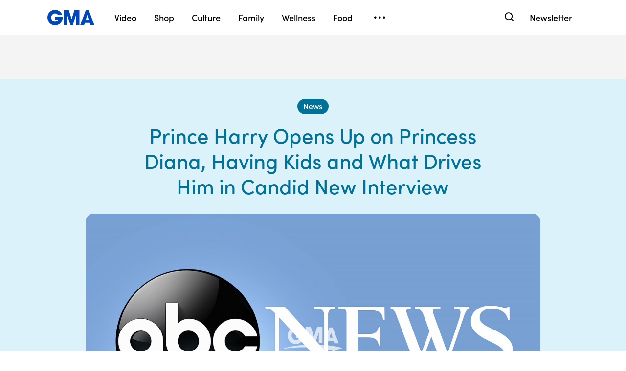

--- FILE ---
content_type: text/html; charset=utf-8
request_url: https://www.google.com/recaptcha/api2/aframe
body_size: 185
content:
<!DOCTYPE HTML><html><head><meta http-equiv="content-type" content="text/html; charset=UTF-8"></head><body><script nonce="HZAWa2zZ7Y2MBK0v9t7ZZg">/** Anti-fraud and anti-abuse applications only. See google.com/recaptcha */ try{var clients={'sodar':'https://pagead2.googlesyndication.com/pagead/sodar?'};window.addEventListener("message",function(a){try{if(a.source===window.parent){var b=JSON.parse(a.data);var c=clients[b['id']];if(c){var d=document.createElement('img');d.src=c+b['params']+'&rc='+(localStorage.getItem("rc::a")?sessionStorage.getItem("rc::b"):"");window.document.body.appendChild(d);sessionStorage.setItem("rc::e",parseInt(sessionStorage.getItem("rc::e")||0)+1);localStorage.setItem("rc::h",'1768883554630');}}}catch(b){}});window.parent.postMessage("_grecaptcha_ready", "*");}catch(b){}</script></body></html>

--- FILE ---
content_type: text/json;charset=UTF-8
request_url: https://abcnews.go.com/video/itemfeed?id=37732735&aspectRatio=true
body_size: 1497
content:
{
	"@attributes" : {
		"version" : "2.0"
	},
	"channel" : {
		"category" : "",
		"pubDate" : "",
		"language" : "en",
		"ttl" : "10",
		"item" : {
			"shareEnabled" : true,
			"media-group" : {
				"media-content" : [
					{
						"temporalType" : "vod",
						"media-category" : {
							"@attributes" : {
								"schema" : "http:\/\/mrss.akamai.com\/user_agent_hint",
								"label" : "HDS_ALL"
							}
						},
						"@attributes" : {
							"isLive" : "false",
							"url" : "https:\/\/service-pkgabcnews.akamaized.net\/opp\/hls\/abcnews\/2016\/03\/160318_gma_prince_0811_,500,800,1200,1800,2500,3200,4500,.mp4.csmil\/manifest.f4m",
							"type" : "video\/f4m",
							"medium" : "video",
							"duration" : 389,
							"isDefault" : "true"
						}
					},
					{
						"temporalType" : "vod",
						"media-category" : {
							"@attributes" : {
								"schema" : "http:\/\/mrss.akamai.com\/user_agent_hint",
								"label" : "HLS_ALL"
							}
						},
						"@attributes" : {
							"isLive" : "false",
							"url" : "https:\/\/service-pkgabcnews.akamaized.net\/opp\/hls\/abcnews\/2016\/03\/160318_gma_prince_0811_,500,800,1200,1800,2500,3200,4500,.mp4.csmil\/playlist.m3u8",
							"type" : "application\/x-mpegURL",
							"medium" : "video",
							"duration" : 389
						}
					},
					{
						"temporalType" : "vod",
						"media-category" : {
							"@attributes" : {
								"schema" : "http:\/\/mrss.akamai.com\/user_agent_hint",
								"label" : "PDL_MED"
							}
						},
						"@attributes" : {
							"isLive" : "false",
							"url" : "https:\/\/ondemand.abcnews.com\/playback\/abcnews\/2016\/03\/160318_gma_prince_0811_700.mp4",
							"type" : "video\/mp4",
							"medium" : "video",
							"duration" : 389
						}
					},
					{
						"temporalType" : "vod",
						"media-category" : {
							"@attributes" : {
								"schema" : "http:\/\/mrss.akamai.com\/user_agent_hint",
								"label" : "PDL_LOW"
							}
						},
						"@attributes" : {
							"isLive" : "false",
							"url" : "https:\/\/ondemand.abcnews.com\/playback\/abcnews\/2016\/03\/160318_gma_prince_0811_700.mp4",
							"type" : "video\/mp4",
							"medium" : "video",
							"duration" : 389
						}
					}
				],
				"media-title" : "Prince Harry Opens Up in Candid New Interview",
				"media-description" : "The fifth-in-line to the British throne opens up on Princess Diana, having kids, and what drives him in an exclusive interview with Robin Roberts.",
				"media-genre" : "show",
				"media-asset-title" : "160318_gma_prince_0811_video",
				"media-subTitle" : {
					"@attributes" : {
						"type" : "application\/ttml+xml",
						"lang" : "en",
						"href" : "https:\/\/abcnews.go.com\/xmldata\/caption?id=37732735"
					}
				},
				"media-thumbnail" : {
					"@attributes" : {
						"url" : "https:\/\/s.abcnews.com\/images\/GMA\/160318_gma_prince4_16x9_992.jpg",
						"width" : "640",
						"height" : "360"
					}
				},
				"media-thumbnails" : [
					{
						"@attributes" : {
							"url" : "https:\/\/s.abcnews.com\/images\/GMA\/160318_gma_prince4_16x9_992.jpg",
							"width" : "640",
							"height" : "360"
						}
					},
					{
						"@attributes" : {
							"url" : "https:\/\/s.abcnews.com\/images\/GMA\/160318_gma_prince4_4x3_992.jpg",
							"width" : "360",
							"height" : "640"
						}
					},
					{
						"@attributes" : {
							"url" : "https:\/\/s.abcnews.com\/images\/GMA\/160318_gma_prince4_4x3_608.jpg",
							"width" : "360",
							"height" : "360"
						}
					}
				],
				"media-embed" : {
					"@attributes" : {
						"url" : "https:\/\/abcnews.go.com\/video\/embed",
						"width" : "640",
						"height" : "360"
					},
					"media-param" : {
						"@attributes" : {
							"name" : "type"
						},
						"#text" : "text\/javascript"
					}
				}
			},
			"temporalType" : "vod",
			"thumb" : "https:\/\/s.abcnews.com\/images\/GMA\/160318_gma_prince4_16x9_992.jpg",
			"link" : "https:\/\/abcnews.go.com\/GMA\/video\/prince-harry-opens-candid-interview-37732735",
			"description" : "",
			"aspectRatio" : "16x9",
			"title" : "Prince Harry Opens Up in Candid New Interview",
			"omniture" : {
				"channel" : "abcn:gma",
				"event1" : "event1",
				"prop4" : "video",
				"prop3" : "37732735|160318_gma_prince_0811_video|sec_gma~sec_entertainment|Prince Harry Opens Up in Candid New Interview",
				"eVar2" : "37732735|160318_gma_prince_0811_video|sec_gma~sec_entertainment|Prince Harry Opens Up in Candid New Interview",
				"prop25" : "37732735",
				"eVar12" : "37732735",
				"prop18" : "player|videoindex",
				"eVar15" : "player|videoindex",
				"prop16" : "videoadtree|X-DoNotUse-Archived\/Entertainment\/Celebs",
				"prop31" : "abcn:gma",
				"prop32" : "abcn:entertainment",
				"prop33" : "",
				"prop34" : "",
				"eVar32" : "show",
				"eVar40" : "Prince Harry Opens Up in Candid New Interview",
				"prop40" : "Prince Harry Opens Up in Candid New Interview",
				"eVar42" : "03-18-2016",
				"prop42" : "03-18-2016",
				"eVar43" : "1:56",
				"prop43" : "1:56",
				"eVar45" : "Prince Harry, Invictus Games",
				"eVar46" : "https:\/\/abcnews.go.com\/GMA\/video\/prince-harry-opens-candid-interview-37732735",
				"eVar47" : "",
				"prop47" : "",
				"eVar49" : "04-25-2016",
				"prop49" : "04-25-2016",
				"event12" : "event12",
				"eVar20" : "videoadtree|X-DoNotUse-Archived\/Entertainment\/Celebs",
				"prop54" : "MidForm",
				"eVar54" : "MidForm",
				"prop56" : "389",
				"eVar56" : "389"
			},
			"transcript" : "",
			"videoContentType" : "mf",
			"freewheel" : {
				"videoAssetId" : "news-37732735"
			},
			"comscore" : {
				"show" : "GMA"
			},
			"nielsenDate" : "20160318 08:25:05",
			"timestamp" : "Fri, 18 Mar 2016 08:25:05 -0400",
			"kalturaId" : null,
			"canonicalUrl" : "https:\/\/abcnews.go.com\/GMA\/video\/prince-harry-opens-candid-interview-37732735",
			"outbrainSrcUrl" : "http:\/\/abcnews.go.com\/GMA\/video",
			"pubDate" : "Mar 18, 2016, 8:25 AM",
			"adTags" : "Entertainment,Celebs",
			"isLiveVideo" : false,
			"guid" : "37732735",
			"shareUrl" : "http:\/\/abcn.ws\/1UlWTAb",
			"category" : "gma",
			"unicorn" : null,
			"mediatype" : "default"
		}
	}
}

--- FILE ---
content_type: application/javascript
request_url: https://cdn.abcotvs.net/gma/1435910ba9e2-release-12-04-2025.1/client/gma/9240-5b7725b9.js
body_size: 20870
content:
(self.webpackChunkgma=self.webpackChunkgma||[]).push([[9240],{10634:function(e,t,r){"use strict";r.r(t),r.d(t,{__esModule:function(){return o},styles:function(){return s}});var n=r(52376),o=!0,s=r.n(n)()({Caption:{nMM:"nMMea",Qsc:"bNYiy",UmA:"Mjgpa",SQm:"dGwha",cCs:"DDmxa",TfG:"jgKNG",nxF:"RGHCC",jkD:"aBIU",VLk:"eEzcu",fxt:"lZur"},Credit:{ODe:"YNujN",jkD:"JGtjI",xPv:"aZFDu",ZAQ:"rkKLh"},CreditDark:{ODe:"hnvvw"},CreditSource:{ODe:"qinlA",jkD:"IpWvx",xPv:"oqZz",ZAQ:"tylGM",VLk:"lyWxS",ROf:"nWcVF",xer:"UhTug",ewt:"PPcLh",xTE:"YxlyB"},CreditSourceDark:{ODe:"RgKDZ"},Separator:{ODe:"hwBxp",jkD:"BSePc",xPv:"mDqOy",ZAQ:"pRFoZ",niK:"UoVV",OTL:"gFgY",PHC:"dSKvB",ZkX:"spGOb"},SeparatorDark:{ODe:"azEMI"},Source:{jkD:"daRJQ",xPv:"cOnLK",ZAQ:"CufRp",ODe:"IQNJF"},SourceDark:{ODe:"vxslE"},TextTruncate:{},Title:{ODe:"mNSUE",jkD:"OQXzL",OqY:"npjDN",xPv:"FWSOf",QWb:"mIlhR",ZAQ:"jWzcU",ROf:"msTA-d",ewt:"rpTQS"},TitleDark:{ODe:"oJfrd"},Truncate:{xTE:"OOSI"},truncateButtonClassName:{KDD:"gYkWv",HVv:"jIRH",yIV:"mLASH",fHB:"YusgD",ODe:"fKEHm",xPv:"FSaCd",OqY:"VTMUD",ewt:"kzvcA",iJu:"GNzRB",cCs:"KgrzM",nMM:"nMMea",Qsc:"bNYiy",SQm:"qEZfD",UmA:"hukhf",nmV:"GZviH",SOm:"aMUVL",bOD:"VwboG",lkp:"YKYa-d",MGz:"LpXnG",zrR:"eFRhh",sXs:"fzuTW",Vzc:"hUXYk",qmx:"TsdbM",fce:"TkDoS",ZAQ:"NJHde",XVl:"eWOet",fJC:"BZZZx"},truncateButtonDarkClassName:{cCs:"KgrzM",nMM:"nMMea",Qsc:"bNYiy",SQm:"qEZfD",UmA:"hukhf",nmV:"GZviH",SOm:"aMUVL",ODe:"veLiH",bOD:"VwboG",lkp:"Elvxa",MGz:"fdKFz",zrR:"DWzym",sXs:"UIwYD",Vzc:"hUXYk",qmx:"VUSMK",fce:"hCyVz"},truncateTextWrapper:{jkD:"HXPPJ",xPv:"barbu",ewt:"yKsXL",xTE:"IzgMt",ODe:"VcHIt",VLk:"uhSzI",JEw:"YGNMU",ZAQ:"cRAsZ",HMf:"xqMcl",xer:"QtRul"},truncateTextWrapperDark:{ODe:"ZdfAc",kxF:"UxiNi",rgB:"MpzEI",kpE:"zhOHw",fJd:"zPgBo",myv:"JFyrd",FIn:"CsBJX",rFv:"bdNbz",Zuw:"KLOqc"},captionScrollMask:{dSb:"iZEhw",zim:"RIQvY",OTL:"oOOVE",oju:"ALsmF",vUl:"QBBHe",WbZ:"MJwJZ",ENt:"wuMBH",Ick:"fdPKd",HYp:"yDnWl",IoU:"sLYVt",rCl:"iuCdf",nDP:"eKwrf",ntf:"KWliI",yRc:"MxhbO",keX:"LEPjW",sQK:"gmbe",DAO:"WyejY",ZER:"bxHJY",cOY:"gVwdE",aXK:"OnZGX",KZl:"txiFo",PKV:"UePg"},captionScrollMask__Top:{zim:"RIQvY",dXC:"dCAgM"},captionScrollMask__Top_Bottom:{zim:"RIQvY",dXC:"zhHyG"},captionScrollMask__Bottom:{zim:"RIQvY",dXC:"KblmA"},captionScrollMask__Collapsed:{XiX:"SQwF"},captionScrollMask__Expanded:{},captionScrollMask__HasScroll:{}})},3409:function(e,t,r){"use strict";r.r(t),r.d(t,{__esModule:function(){return o},styles:function(){return s}});var n=r(52376),o=!0,s=r.n(n)()({Carousel:{fxt:"SUZA-d"},CarouselInner:{KDD:"cbITz",yIV:"iTZkW",dTv:"zGoMv",PFG:"qgMXg",xer:"DUhSA"},CarouselOuter:{Syd:"lbJqa"},CarouselOuterScroll:{ijN:"FAUzm"},CarouselSlideActive:{},CarouselSlideInView:{},CarouselSlideMirror:{},CarouselWrapper:{},CarouselWrapperCanScrollLeft:{},CarouselWrapperCanScrollRight:{},CarouselArrowLeft:{esc:"CYgtB"},CarouselArrowRight:{QWb:"YiiNa"},CarouselArrowLeftOutset:{npO:"GfDPU",esc:"kGyAC"},CarouselArrowRightOutset:{npO:"LjoPU",QWb:"HkWF"},CarouselArrowLeftInset:{esc:"kGyAC",npO:"AVdTb"},CarouselArrowRightInset:{QWb:"HkWF",npO:"OtYGu"},CarouselArrowLeftSplit:{esc:"kGyAC",npO:"eGnNB"},CarouselArrowRightSplit:{QWb:"HkWF",npO:"fGTtQ"},CarouselArrowLeftBottomCenter:{fxt:"dQwvz",npO:"WmlOk",igP:"jkCvk",WTN:"xnfEe",Rfh:"aQHxO"},CarouselArrowRightBottomCenter:{fxt:"dQwvz",npO:"WmlOk",igP:"NPgfO",Rfh:"aQHxO"},CarouselBottomControls:{KDD:"Kiog",lDB:"gBNlY",ngw:"nDYBu",yIV:"mLASH",HVv:"jIRH"},CarouselBottomControlsOutset:{VLk:"fuGHd"},CarouselBottomControlsInset:{VLk:"ynATb"},dark:{},flex:{KDD:"qspDq"},justifyCenter:{HVv:"YQop"},overflowHidden:{DBl:"ZTYCi"},relative:{fxt:"hSpKe"},controlButton:{fxt:"NqeUA",ppu:"XzpYp",fHB:"MxFFP",jYE:"TbeYD",jkG:"kYoVU",MiP:"RdetE"},liveRegion:{fxt:"NqeUA",DBl:"GpQCA",qVv:"mwbmA",eec:"hxxnp",VLk:"nSlfC",QWb:"bWaJF",JEw:"iqpUm",esc:"mwqbS"},CarouselPaginationDots:{HVv:"rJIzo"},CarouselPaginationDotsWrapped:{VLk:"lqtkC",fxt:"dQwvz",ppu:"YOODG",igP:"GLdeT"},CarouselPaginationDotsOutset:{VLk:"fuGHd"},CarouselPaginationDotsInset:{jkG:"iLTd",VLk:"wqJFh",fxt:"NqeUA",jYE:"UzzHi"}})},58031:function(e,t,r){"use strict";r.r(t),r.d(t,{__esModule:function(){return o},styles:function(){return s}});var n=r(52376),o=!0,s=r.n(n)()({CarouselArrow:{tFa:"drbgY",nxE:"KDmWl",xTE:"QYlxU",fxt:"kvznn",ppu:"fDIOQ",ODe:"jxfvF",Syd:"MGNQZ",eec:"YCEeP",qVv:"NhtIF",awx:"yIwvw",mhE:"qCCHi",QGP:"VOxcT",GLP:"vMxaw",ZZY:"Pbsnh",noy:"DImuH",aCj:"KuhyT",xer:"JkKLI",SAA:"jppZB",Ozj:"TupJA",MdL:"eIHIL",HkO:"oOMyl",qmx:"TpNiB",VhI:"XVULI",FLQ:"rDnFu",zlI:"QHNct",dez:"iRdRJ",XCl:"EYHjq",oTp:"qlVxM"},CarouselArrowLeft:{MiP:"pilLB",npO:"pxbou",jkG:"gZSOF",amZ:"TwbT",Rfh:"KvGeY"},CarouselArrowRight:{MiP:"GmLRi",npO:"JaKKx",jYE:"teviu",UMU:"hFFgs",Rfh:"agGMH"},CarouselArrowIcon:{bWr:"gZIgc",pDg:"cpFjw",RPH:"dseoa"}})},47130:function(e,t,r){"use strict";r.r(t),r.d(t,{__esModule:function(){return o},styles:function(){return s}});var n=r(52376),o=!0,s=r.n(n)()({CarouselSlide:{rrz:"ueamt",KpO:"GeGpz",dTv:"giuUh",fxt:"TWQou",KDD:"cqAbB",yIV:"LmzRU",HVv:"BqEc",aun:"NAWz"},CarouselSlideFocus:{Yvk:"Dxtxw",nLw:"AmEPD",JDF:"tcEfs",KHY:"JEByR",HJN:"vyTVT"}})},96706:function(e,t,r){"use strict";r.r(t),r.d(t,{__esModule:function(){return o},styles:function(){return s}});var n=r(52376),o=!0,s=r.n(n)()({Link:{ODe:"zZygg",rrz:"UbGlr",iJu:"iFzkS",mmO:"qdXbA",KDD:"WCDhQ",qVv:"DbOXS",eec:"tqUtK",hUD:"GpWVU",FZV:"iJYzE"},hasIcon:{yIV:"mLASH",KDD:"gYkWv",JwR:"wqKSj"},iconAfter:{esc:"FqQij",KDD:"hsDdd"},iconBefore:{QWb:"TJBcA",KDD:"hsDdd"},hover:{PTe:"OEiVX",AOY:"OABZq",uAH:"ZKjZc"},focus:{rmL:"QzjLz",DAU:"hoXla",cTq:"LWMCL",UMk:"OQoGX",Zuw:"RRZEf",kzV:"AsANu",zSG:"RGmAb",Ovc:"WevEd",BEz:"bDyH"},focusOffset:{rmL:"QzjLz",Zuw:"LRKmh",kzV:"aIfnN"},pressed:{ODe:"EzkTe",QGP:"uNkTf",hUD:"OcWqX"},disabled:{ODe:"nztKE",iJu:"ixQfr",rrz:"IuOWw"}})},95585:function(e,t,r){"use strict";r.r(t),r.d(t,{__esModule:function(){return o},styles:function(){return s}});var n=r(52376),o=!0,s=r.n(n)()({PaginationDots:{yIV:"mLASH",KDD:"VZTD",qVv:"ToNh"},Dot:{mmO:"ypmn",soD:"rSWM",Syd:"NBuIE",rrz:"UbGlr",qVv:"OsZBP",PFG:"cFfsi",SAA:"wRmsm",mhE:"JgpQK",eec:"hHnOf"},DotActive:{mmO:"kvoS",QGP:"hCYhn",PFG:"dHtFX",qVv:"Javgp",eec:"azEp"},DotDisplayOnly:{rrz:"suKNX"},DotEnd:{qVv:"xBpws",eec:"SUJGQ"},DotHidden:{soD:"rGbDS",qVv:"qngqZ",eec:"RrTVU",SAA:"HoXXr",VLk:"lqtkC",QWb:"HkWF",JEw:"HfYhe",esc:"kGyAC"}})},42559:function(e,t,r){r(52376),e.exports="theme-gma"},32013:function(e,t,r){"use strict";r.r(t),r.d(t,{__esModule:function(){return o},styles:function(){return s}});var n=r(52376),o=!0,s=r.n(n)()({RichText:{SnK:"gtOSm",KQj:"FbbUW",zLr:"tUtYa",dGM:"vOCwz",wzo:"EQwFq",hQR:"yCufu",rZq:"eEak",YtF:"Qmvg",QZq:"nyTIa",muv:"SRXVc",Yep:"vzLa",JTn:"jgBfc",OYc:"WXDas",MkM:"CiUCW",ukk:"kqbG",dKm:"zrdEG",PTe:"txGfn",zNJ:"ygKVe",cNh:"BbezD",rPR:"UOtxr",lXw:"CVfpq",zQE:"xijV",kaz:"soGRS",IZb:"XgdC",Kun:"sEIlf",cKu:"daWqJ"}})},11748:function(e,t,r){"use strict";r.r(t),r.d(t,{__esModule:function(){return o},styles:function(){return s}});var n=r(52376),o=!0,s=r.n(n)()({default:{KDD:"hsDdd",xTE:"WQyQP",DBl:"GpQCA",fxt:"lZur"},truncateButton:{mmO:"rmXUm",soD:"rGbDS",rrz:"UbGlr",ODe:"FcXAO",jkD:"NQBmG",esc:"kGyAC",KHY:"LDLer",JDF:"mrzbZ",nLw:"RzTJw",HJN:"hGXEb",lkp:"vOdZs",VLk:"lqtkC",QWb:"HkWF",JEw:"HfYhe",niK:"UoVV",OTL:"WtEci",PHC:"dSKvB",ZkX:"seFhp"},truncateButtonAbsolute:{fxt:"NqeUA",jYE:"UzzHi",fHB:"FvQLF"},truncateButtonNative:{fHB:"FvQLF",fxt:"lZur"},caret:{KDD:"HUcap",qVv:"MYLGy",esc:"QGyss",fxt:"lZur",MiP:"llpL",eec:"stwOr"},caretUp:{npO:"CHXZ"},hiddenTruncate:{KDD:"NzyJW"},transition:{mhE:"VlFaz"}})},8382:function(e,t,r){var n=r(67294).createContext({track:void 0,config:{scroll:{},impression:{},click:{}},data:void 0});e.exports=n},99500:function(e,t,r){var n=r(67294).createContext(null);e.exports=n},27966:function(e){e.exports={downCarot:{key:"playerControls-downCarot",paths:[{d:"M4.237.685c-.579.106-1.213.499-1.85 1.146-.701.714-1.043 1.427-1.043 2.173.003 1.19-.742.381 12.941 14.077 6.848 6.854 12.63 12.589 12.851 12.742.493.342 1.392.592 1.853.509 1.078-.192.589.269 13.936-13.078C56.794 4.382 56.007 5.243 56.003 3.995c-.003-.819-.365-1.526-1.187-2.301C54.003.926 53.446.66 52.656.66c-.774 0-1.267.23-2.179 1.021-.384.333-5.453 5.36-11.261 11.174l-10.56 10.57L17.52 12.302C7.862 2.654 6.314 1.147 5.856.936 5.229.648 4.806.581 4.237.686z",fill:"currentColor",clipRule:null,fillRule:null}],viewBox:"0 0 58 32",title:"Down Carot"},leftCarot:{key:"playerControls-leftCarot",paths:[{d:"M15.289.805c-.281.032-.604.203-.933.494-.148.13-3.282 3.253-6.967 6.942-7.068 7.074-6.864 6.862-7.035 7.3a1.482 1.482 0 00.003.928l-.003-.01c.171.437-.037.222 7.108 7.372a902.19 902.19 0 006.878 6.845l.116.114c.788.638 1.534.562 2.315-.24.651-.665.763-1.305.357-2.004-.082-.137-1.447-1.522-6.281-6.361L4.667 16l6.18-6.185c4.834-4.839 6.199-6.224 6.281-6.361.38-.654.299-1.269-.249-1.9-.348-.4-.841-.706-1.204-.748a2.297 2.297 0 00-.395.001l.009-.001z",fill:"currentColor",clipRule:null,fillRule:null}],viewBox:"0 0 18 32",title:"Left Carot"},pause:{key:"playerControls-pause",paths:[{d:"M8.708 3.036c-.308.102-.535.298-.643.556C8.007 3.731 8 4.633 8 12c0 9.052-.018 8.407.242 8.681.204.215.412.296.758.296.346 0 .554-.081.758-.296.26-.274.242.371.242-8.681 0-7.367-.007-8.269-.065-8.408-.141-.338-.466-.553-.871-.576a1.406 1.406 0 00-.356.02m8 0c-.308.102-.535.298-.643.556C16.007 3.731 16 4.633 16 12c0 9.052-.018 8.407.242 8.681.204.215.412.296.758.296.346 0 .554-.081.758-.296.26-.274.242.371.242-8.681 0-7.367-.007-8.269-.065-8.408-.141-.338-.466-.553-.871-.576a1.406 1.406 0 00-.356.02",fill:"currentColor",clipRule:null,fillRule:null}],viewBox:"0 0 25 24",title:"Pause"},playIconFilled:{key:"playerControls-playIconFilled",paths:[{d:"M2.504.044c-.782.142-1.192.608-1.288 1.463-.062.551-.061 28.502 0 28.928.061.417.227.747.552 1.095.394.42.503.465 1.128.465.48 0 .531-.009.761-.13.32-.168 21.502-14.228 21.768-14.449.26-.216.549-.647.655-.978.191-.593.065-1.08-.394-1.528C25.415 14.646 4.042.323 3.654.145c-.269-.123-.78-.168-1.15-.101",fill:"currentColor",clipRule:null,fillRule:"evenodd"}],viewBox:"0 0 27 32",title:"Play Icon Filled"},rightCarot:{key:"playerControls-rightCarot",paths:[{d:"M1.961.805C1.381.871.613 1.541.354 2.208a1.482 1.482 0 00.003.928l-.003-.01c.169.437 0 .26 6.471 6.734L12.962 16l-6.137 6.14C.354 28.615.523 28.437.354 28.874a1.482 1.482 0 00.003.928l-.003-.01c.139.357.409.708.768.997.638.516 1.209.562 1.856.153.299-.19 13.996-13.893 14.149-14.155.313-.539.313-1.036 0-1.575-.082-.137-1.588-1.66-6.964-7.044-3.772-3.778-6.94-6.93-7.038-7.004-.38-.292-.752-.405-1.164-.359z",fill:"currentColor",clipRule:null,fillRule:null}],viewBox:"0 0 18 32",title:"Right Carot"},upCarot:{key:"playerControls-upCarot",paths:[{d:"M28.256.682c-.31.07-.582.167-.839.292l.023-.01c-.294.147-4.106 3.894-12.97 12.749C.646 27.524 1.344 26.766 1.344 27.959c0 .768.342 1.469 1.091 2.23 1.123 1.136 2.234 1.421 3.386.87.496-.237 1.904-1.61 11.699-11.389L28.656 8.547l11.136 11.117c12.323 12.301 11.626 11.667 12.864 11.664.762-.003 1.347-.288 2.16-1.053.822-.774 1.184-1.482 1.187-2.301.003-1.248.79-.387-13.078-14.253C32.045 2.847 30.314 1.155 29.856.943c-.627-.291-1.059-.362-1.6-.262z",fill:"currentColor",clipRule:null,fillRule:null}],viewBox:"0 0 58 32",title:"Up Carot"}}},61261:function(e){e.exports={key:"arrows-right",paths:[{d:"M7.235 9.25l2.86-2.86H1.25v-.75h8.845l-2.86-2.86.53-.53 3.765 3.765L7.765 9.78l-.53-.53z",fill:"currentColor",clipRule:"evenodd",fillRule:"evenodd"}],viewBox:"0 0 13 12",title:"Right"}},39547:function(e){e.exports={key:"caret-downSmall",paths:[{d:"M16 24L4 12.187l2.827-2.853L16 18.374l9.173-9.04L28 12.187 16 24z",fill:"currentColor",clipRule:null,fillRule:null}],viewBox:"0 0 32 32",title:"Down Small"}},78588:function(e){e.exports={key:"general-close2",paths:[{d:"M28.8 4.6L17.4 16l11.4 11.4-1.4 1.4L16 17.4 4.6 28.8l-1.4-1.4L14.6 16 3.2 4.6l1.4-1.4L16 14.6 27.4 3.2l1.4 1.4z",fill:"currentColor",clipRule:null,fillRule:null}],viewBox:"0 0 32 32",title:"Close 2"}},31717:function(e,t,r){"use strict";t.__esModule=!0,t.Caption=void 0;var n=r(38416),o=r(27424),s=r(67294),i=r(45697),a=r(34248),l=r(57147),c=r(31822),u=r(29697),d=r(94724),f=r(73672),p=r(10634),h=r(85893);function v(e,t){var r=Object.keys(e);if(Object.getOwnPropertySymbols){var n=Object.getOwnPropertySymbols(e);t&&(n=n.filter((function(t){return Object.getOwnPropertyDescriptor(e,t).enumerable}))),r.push.apply(r,n)}return r}function y(e){for(var t=1;t<arguments.length;t++){var r=null!=arguments[t]?arguments[t]:{};t%2?v(Object(r),!0).forEach((function(t){n(e,t,r[t])})):Object.getOwnPropertyDescriptors?Object.defineProperties(e,Object.getOwnPropertyDescriptors(r)):v(Object(r)).forEach((function(t){Object.defineProperty(e,t,Object.getOwnPropertyDescriptor(r,t))}))}return e}var b="span",g="bottom",m="both",O=e=>{var t=e.ariaLive,r=e.className,n=void 0===r?null:r,i=e.children,a=e.colorMode,v=void 0===a?"light":a,O=e.credit,C=e.disableRichText,w=void 0!==C&&C,x=e.disableTruncation,S=e.elementType,j=e.expanded,D=void 0!==j&&j,T=e.fauxSpacing,k=e.hasCaptionMask,P=void 0!==k&&k,M=e.lines,R=void 0===M?3:M,L=e.onCaptionToggle,A=void 0===L?()=>{}:L,N=e.showMoreText,I=void 0===N?"Show more":N,z=e.showLessText,E=void 0===z?"Show less":z,H=e.showLess,_=void 0!==H&&H,B=e.source,W=e.style,F=void 0===W?null:W,V=e.tabIndex,G=e.text,U=void 0===G?"":G,Q=e.title,K=e.titleAriaHidden,Y=void 0!==K&&K,q=e.truncateText,Z=void 0===q?"...":q,X=e.truncateWrapperClass,J=e.useServerSanitizeText,$=e.wrapper,ee=void 0===$?s.Fragment:$,te=e.showMoreAriaLabel,re=void 0===te?"Expand this caption to read more":te,ne=e.showLessAriaLabel,oe=void 0===ne?"Collapse caption":ne,se=e.wrapperProps,ie=void 0===se?{}:se,ae="dark"===v,le=(0,f.useTranslate)(),ce=(0,s.useState)(""),ue=o(ce,2),de=ue[0],fe=ue[1],pe=(0,s.useState)(""),he=o(pe,2),ve=he[0],ye=he[1],be=(0,s.useState)(0),ge=o(be,2),me=ge[0],Oe=ge[1],Ce=l(p.styles.Caption,n),we=l(p.styles.Title,ae&&p.styles.TitleDark),xe=Q?(0,h.jsx)("span",{"aria-hidden":Y,className:we,children:Q}):null,Se=J?u.PureRichText:c.RichText,je=(0,h.jsx)(Se,{element:S,text:U}),De=le(I),Te=_?le(E):null,ke=(0,h.jsx)("span",{className:l(p.styles.Separator,ae&&p.styles.CreditDark),children:"-"}),Pe=(0,s.useRef)(),Me=!1;Pe.current&&(Pe.current.scrollHeight>Pe.current.clientHeight&&!1===Me&&(Me=!0,""===ve&&ye(p.styles.captionScrollMask__Bottom)),me>Pe.current.clientHeight&&(Me=!0)),(0,s.useEffect)((()=>{Me&&de===g&&ye(p.styles.captionScrollMask__Bottom),Me&&de===m&&ye(p.styles.captionScrollMask__Top_Bottom),Me&&"top"===de&&ye(p.styles.captionScrollMask__Top)}),[de,Me]);var Re=l(p.styles.truncateTextWrapper,ae&&p.styles.truncateTextWrapperDark,P&&Me&&ve,P&&p.styles.captionScrollMask,P&&Me&&!D&&p.styles.captionScrollMask__Collapsed,P&&Me&&D&&p.styles.captionScrollMask__Expanded,Me&&p.styles.captionScrollMask__HasScroll,X);if(!(Q||U||O||B||i))return null;var Le=w?(0,h.jsxs)(h.Fragment,{children:[xe,U]}):(0,h.jsxs)(h.Fragment,{children:[xe,je]});if(!x){var Ae="".concat(Q).concat(U);Le=(0,h.jsx)(d,{ellipsis:Z,fauxSpacing:T,lineCount:R,showMoreText:De,showLessText:Te,truncateButtonClassName:[p.styles.truncateButtonClassName,ae&&p.styles.truncateButtonDarkClassName],className:p.styles.Truncate,disableNative:!0,hasTransition:!0,onToggle:A,onExpanded:Oe,showMoreAriaLabel:re,showLessAriaLabel:oe,children:Le},Ae)}var Ne=(Q||U||O||B)&&(0,h.jsxs)("div",{"aria-live":t,className:Ce,"data-testid":"prism-caption",style:F,children:[Le&&(Q||U)&&(0,h.jsx)("div",{className:Re,onScroll:P&&Me&&(()=>{var e=Pe.current.scrollTop+Pe.current.clientHeight>Pe.current.scrollHeight-5,t=0===Pe.current.scrollTop;Me&&P&&(e?fe("top"):Pe.current.scrollTop>10&&!e?fe(m):t&&fe(g))})||null,tabIndex:Me?V:void 0,ref:Pe,children:Le}),(O||B)&&(0,h.jsxs)("div",{className:l(p.styles.CreditSource,ae&&p.styles.CreditSourceDark),children:[O&&(0,h.jsx)(Se,{className:[p.styles.Credit,ae&&p.styles.CreditDark],element:b,text:O}),O&&B&&ke,B&&(0,h.jsx)(Se,{className:[p.styles.Source,ae&&p.styles.CreditDark],element:b,text:B})]})]});return(Ne||i)&&(0,h.jsxs)(ee,y(y({},ie),{},{children:[Ne,i]}))};t.Caption=O,O.propTypes={ariaLive:i.string,className:i.oneOfType([a.PropTypes.objectOrObservableObject,a.PropTypes.arrayOrObservableArray,i.string]),children:i.node,source:i.string,style:a.PropTypes.objectOrObservableObject,colorMode:i.oneOf(["dark","light"]),credit:i.string,disableRichText:i.bool,disableTruncation:i.bool,elementType:i.string,expanded:i.bool,fauxSpacing:i.string,hasCaptionMask:i.bool,lines:i.number,onCaptionToggle:i.func,showMoreText:i.string,showLessText:i.string,showLess:i.bool,tabIndex:i.number,text:i.string,title:i.string,titleAriaHidden:i.bool,truncateText:i.string,truncateWrapperClass:i.oneOfType([a.PropTypes.objectOrObservableObject,a.PropTypes.arrayOrObservableArray,i.string]),useServerSanitizeText:i.bool,wrapper:i.elementType,wrapperProps:a.PropTypes.objectOrObservableObject,showMoreAriaLabel:i.string,showLessAriaLabel:i.string}},42952:function(e,t,r){"use strict";t.__esModule=!0,t.default=void 0;var n=r(31717);t.default=n.Caption,e.exports=t.default},56411:function(e,t,r){"use strict";var n=r(34155);t.__esModule=!0,t.Carousel=void 0;var o,s=r(3896),i=r(45697),a=r(34248),l=r(50239),c=r(57147),u=r(21800),d=r(84967),f=r(30064),p=r(74691),h=r(35161),v=r(27966),y=r(67294),b=r(75182),g=r(99761),m=r(51174),O=r(17296),C=r(41084),w=r(93653),x=r(52602),S=r(18303),j=r(5936),D=r(3409),T=r(85893),k=y.cloneElement,P=y.Children,M=P.toArray,R=P.count,L=d.rect,A=d.attach,N=d.detach,I=l.cnum,z=l.isFunc,E="transitionend",H=void 0,_="transform ".concat(350,"ms cubic-bezier(0.0, 0.0, 0.2, 1)"),B="Carousel",W=["ArrowLeft","ArrowRight","Enter"],F={};function V(e){return"translateX(".concat(-e,"px)")}function G(e,t){return new d.Rect2D(e.t,e.r+t,e.b,e.l+t)}function U(e,t){var r;if(e.l>=t.l&&e.r<=t.r)r=!0;else{var n=0,o=0;e.l<t.l&&(n=Math.min(e.w,t.l-e.l)),e.r>t.r&&(o=Math.min(e.w,e.r-t.r)),r=(e.w-(n+o))/e.w>=.999}return r}o={animationFinished:function(){var e,t=this.props,r=void 0===t?{}:t,n=this.state,o=void 0===n?{}:n,s=r.children,i=o.infinite,a=R(s);if(this.mounted){var l=this.getVisibleSlides();if(l&&l.length){var c=l[0],u=l[l.length-1]+1,d=1===l.length,f=d?"slide":"slides",p="".concat(c+1," to ").concat(u);this.moveCursorWhenFinished&&!i&&this.updateCursor(c),i?(p=l.map((e=>e%a+1)).join(", "),this.setState({currInfiniteIndex:c%a})):d&&(p="".concat(c+1)),e="Viewing ".concat(f," ").concat(p," of ").concat(a)}this.setState({ariaLiveNavigateText:e}),this.animating=!1}},cancelClick:function(e){d.evtCancel(e)},clampCursor:function(e){var t=this.state,r=void 0===t?{}:t,n=this.props,o=(void 0===n?{}:n).children,s=r.infinite,i=o&&R(o),a=0,l=i-1,c=e;return e!==H&&(s&&(e+=i,a=i-1,l=2*i-1),c=p(e,a,l)),c},componentDidMount:function(){var e=this.state,t=void 0===e?{}:e,r=this.props,o=void 0===r?{}:r,s=this.innerRef,i=void 0===s?null:s,a=t.infinite,l=o.defer,c=o.initDelay,u=o.controls,d=o.gestures;this.mounted=!0,(u||d)&&(a&&A(i,E,this.onTransitionEnd),!0!==n.env.TEST?(this.initialMeasurement(),f.ready().then((()=>{l?setTimeout(this.initialMeasurement,c):this.initialMeasurement()}))):this.initialMeasurement())},componentDidUpdate:function(e,t){var r=this.props,n=void 0===r?{}:r,o=this.state,s=void 0===o?{}:o,i=this.innerRef,a=void 0===i?null:i,l=s.viewport,c=s.innerWidth,u=s.cursor,d=s.jump,f=s.infinite,p=n.autoplayCount,h=n.infinite,v=n.controls,y=n.gestures,b=n.onChange,g=n.cursor,m=n.windowWidth,O=n.children,C=n.disableA11yControls,w=n.slidesPerView,x=R(O),S=e&&e.children||{},j=R(S),D=e&&e.cursor,T=x!==j,k=u!==t.cursor,P=f!==t.infinite,M=n.onAutoplayScroll||null,L=n.isPlaying;if(g!==D){var I=this.clampCursor(g),_=this.clampCursor(D);I!==H&&I!==_&&I!==u&&this.updateCursor(I,(()=>{this.animating=!0}))}k&&b&&b(f?u%x:u),(v||y)&&(h!==e.infinite&&(h?A(a,E,this.onTransitionEnd):N(a,E,this.onTransitionEnd),this.safeSetState({infinite:h,cursor:h?u+x:u%x})),h&&!P&&(f&&c/3<l?this.safeSetState({infinite:!1,cursor:u%x}):!f&&c>l&&this.safeSetState({infinite:!0,cursor:u+x})),d&&setTimeout((()=>{this.animating=!1,this.safeSetState({jump:!1})}),1),this.animating&&setTimeout(this.animationFinished,380),k&&(this.updateOffsetIfNeeded(),this.moveCursorWhenFinished?this.moveCursorWhenFinished=!1:d&&C||this.focusSelected()),(m!==e.windowWidth||w!==e.slidesPerView||P||T)&&this.setMeasurements(this.getVisibleSlides),p!==e.autoplayCount&&L&&M&&z(M)&&M(this.scrollRight(0,!0)))},componentName:B,componentWillUnmount:function(){var e=this.state,t=void 0===e?{}:e,r=this.innerRef,n=void 0===r?null:r,o=t.infinite;this.mounted=!1,o&&N(n,E,this.onTransitionEnd)},displayName:B,focusSelected:function(){var e=this.state,t=(void 0===e?{}:e).cursor,r=this.getSlideRef(t);try{r&&r.focus({preventScroll:!0})}catch(e){}},getDefaultProps:function(){return{as:"div",centerTilesNotEnoughWidth:!1,className:null,controls:!0,defer:!1,gestures:!0,gutter:4,initDelay:100,peek:!0,showHeader:!1,style:null}},getDelta:function(e,t,r,n){var o=this.props,s=(void 0===o?{}:o).peek,i=this.offsetOnCursor(e,n);return s?i-(r-t)/2:i},getInitialState:function(){var e=this.props,t=void 0===e?{}:e,r=t.cursor,n=t.children,o=t.infinite,s=R(n),i=s>1&&o,a=r!==H,l=a?r:0;return l=p(l,0,s),i&&(l+=s),{count:s,cursor:l,offset:0,upperBound:0,viewport:0,innerWidth:0,infinite:i,jump:i||a,ariaLiveNavigateText:"",currInfiniteIndex:0}},getSlideRef:function(e){var t=this.innerRef;return t&&d.qsa(":scope > [data-carousel-id]:nth-child(".concat(e+1,")"),!0,t)},getVisibleSlides:function(){var e=this.props,t=void 0===e?{}:e,r=this.state,n=void 0===r?{}:r,o=this.outerRef,s=void 0===o?null:o,i=t.children,a=n.infinite,l=L(s),c=[],u=R(i),d=u;a&&(d=3*u);for(var f=0;f<d;f+=1){var p=this.getSlideRef(f);U(L(p),l)&&c.push(f)}return this.setState({inView:c}),c},handleInteraction:function(){var e=arguments.length>0&&void 0!==arguments[0]&&arguments[0],t=this.props,r=void 0===t?{}:t,n=r.onInteract;(!this.hasInteracted&&!r.infinite||e&&r.autoplay)&&(this.hasInteracted=!0,n&&n())},handleAutoplay:function(){var e=this.props,t=(void 0===e?{}:e).handlePlay;z(t)&&t()},initialMeasurement:function(){return this.setMeasurements(this.getVisibleSlides)},offsetOnCursor:function(e,t){var r=this.props,n=void 0===r?{}:r,o=this.innerRef,s=void 0===o?null:o,i=n.gutter,a=I(i,4),l=this.getSlideRef(e)||null,c=L(l),u=L(s);return t||(t=0),c=G(c,t),0-u.l+c.l-a},onClickLeft:function(e){var t=this.props,r=void 0===t?{}:t,n=r.onClickLeft;if(!this.scrollLeft()){var o=this.rightArrowRef;o&&o.focus()}z(n)&&(n(e),r.isPlaying&&this.handleAutoplay())},onClickRight:function(e){var t=this.props,r=void 0===t?{}:t,n=r.onClickRight;if(!this.scrollRight()){var o=this.leftArrowRef;o&&o.focus()}z(n)&&(n(e),r.isPlaying&&this.handleAutoplay())},onFocusSlide:function(e,t){var r=this.props,n=void 0===r?{}:r,o=this.outerRef,s=void 0===o?null:o,i=n.gestures,a=n.controls;n.disableA11yControls||(s&&(i||a)&&(s.scrollLeft=0),this.handleInteraction(),this.updateCursor(e,t))},onKeyDown:function(e){var t,r=this.props,n=void 0===r?{}:r,o=this.state,s=void 0===o?{}:o,i=s.cursor,a=s.infinite,l=n.children,c=(l&&R(l))-1;switch(e.key){case"ArrowRight":(t=a?i+1:Math.min(c,i+1))!==i&&this.updateCursor(t,(()=>{this.animating=!0}));break;case"ArrowLeft":(t=a?i-1:Math.max(0,i-1))!==i&&this.updateCursor(t,(()=>{this.animating=!0}))}},onMediaClick:function(){this.handleAutoplay()},onPan:function(e){var t=this.state,r=void 0===t?{}:t,n=this.innerRef,o=void 0===n?{}:n,s=r.offset,i=r.viewport,a=o.style,l=i*e;try{a&&(a.transform=V(s+l),this.instantOffset=l)}catch(e){}},onPanEnd:function(){var e=this.state,t=void 0===e?{}:e,r=this.innerRef,n=void 0===r?{}:r,o=t.offset,s=t.jump,i=n.style;try{i&&(i.transition=s?"none":_,i.transform=V(o))}catch(e){}},onPanStart:function(){var e=this.innerRef,t=(void 0===e?{}:e).style;this.instantOffset=0;try{t&&(t.transition="none")}catch(e){}},onSwipe:function(e){var t=this.instantOffset;"left"===e&&this.scrollLeft(t),"right"===e&&this.scrollRight(t)},onTransitionEnd:function(){var e=this.state,t=void 0===e?{}:e,r=this.props,n=void 0===r?{}:r,o=t.cursor,s=t.offset,i=t.viewport,a=n.children,l=R(a),c=2*l,u=.6*i,d=this.offsetOnCursor(l),f=d-u,p=2*d-u;this.animating=!1,o>=c?this.safeSetState({jump:!0,cursor:o-l}):o<=l-1?this.safeSetState({jump:!0,cursor:o+l}):(s>=p&&this.safeSetState({jump:!0,offset:s-d}),s<=f&&this.safeSetState({jump:!0,offset:s+d}))},render:function(){var e,t=this.props,r=void 0===t?{}:t,n=this.state,o=void 0===n?{}:n,s=o.count,i=o.cursor,a=o.offset,l=o.upperBound,u=o.infinite,d=o.innerWidth,f=o.viewport,p=o.jump,h=o.ariaLiveNavigateText,v=o.currInfiniteIndex,y=r.appearance,b=r.as,m=r.gestures,C=r.className,x=r.classNameOuter,j=r.controls,k=r.controlsPosition,P=r.customStylesPaginationDots,M=r.id,R=r.gutter,L=r.resistance,A=r.threshold,N=r.disableA11yControls,z=r.disableOverflowHidden,E=r.ariaLabelledby,H=r.ariaLabel,B=r.usePaginationDots,F=r.paginationDotsClickable,G=r.paginationDotsPosition,U=void 0===G?"outset":G,Q=I(R,4),K=a,Y="dark"===y||!1,q=d>f,Z=!!r.centerTilesNotEnoughWidth&&d<f,X=u||q&&Math.ceil(K)<l,J="".concat(0-Q,"px"),$=c([D.styles.Carousel,D.styles.relative,Y&&D.styles.dark],C),ee=c(D.styles.CarouselOuter,D.styles.relative,D.styles.flex,!j&&!m&&D.styles.CarouselOuterScroll,(j||m)&&!z&&D.styles.overflowHidden,Z&&D.styles.justifyCenter,x),te=c(D.styles.CarouselInner,D.styles.flex,r.classNameChild),re=c(D.styles.CarouselWrapper,D.styles.relative,(u||q&&Math.floor(K)>0)&&D.styles.CarouselWrapperCanScrollLeft,X&&D.styles.CarouselWrapperCanScrollRight),ne={transition:p?"none":_,marginLeft:J},oe="bottomCenter"===k,se=[D.styles.CarouselPaginationDots,"outset"===U&&D.styles.CarouselPaginationDotsOutset,"inset"===U&&D.styles.CarouselPaginationDotsInset,oe&&D.styles.CarouselPaginationDotsWrapped],ie=this.renderControls(),ae=ie.leftArrow,le=ie.rightArrow,ce=ie.autoplay;(m||j)&&(Z&&(K=0),ne.transform=V(K)),e=(0,T.jsx)("div",{className:ee,ref:this.setOuterRef,children:(0,T.jsx)(b,{className:te,style:ne,ref:this.setInnerRef,children:this.renderSlides()})}),m&&(e=(0,T.jsx)(g,{onSwipe:this.onSwipe,onPanStart:this.onPanStart,onPan:this.onPan,onPanEnd:this.onPanEnd,hitLeftEdge:!u&&0===K,hitRightEdge:!u&&K===l,threshold:A,resistance:L,children:e}));var ue=B&&(0,T.jsx)(S,{length:s,limit:s,currIndex:u?v:i,className:se,customStylesDot:P,onChange:e=>this.updateCursor(u?e+s:e),displayOnly:!F});return(0,T.jsx)(w,{onFocusSlide:this.onFocusSlide,onClickCarousel:this.slideToCursor,children:(0,T.jsx)(O,{keyboardEventKeys:W,element:this.containerRef,applyToBody:!1,children:(0,T.jsxs)("section",{id:M,"aria-labelledby":E,"aria-label":H,className:$,"data-testid":"prism-carousel",onKeyDown:N?null:this.onKeyDown,children:[(0,T.jsxs)("div",{className:re,ref:this.setContainerRef,children:[j&&!oe&&ae,e,j&&ce,j&&!oe&&le,(0,T.jsx)("div",{"aria-live":"polite","aria-atomic":"true",className:(0,D.styles)("liveRegion"),children:h})]}),oe&&j&&(0,T.jsxs)("div",{className:(0,D.styles)("CarouselBottomControls","outset"===U&&"CarouselBottomControlsOutset","inset"===U&&"CarouselBottomControlsInset"),children:[ae,ue,le]}),!oe&&ue]})})})},renderControls:function(){var e=this.context,t=void 0===e?{}:e,r=this.props,n=void 0===r?{}:r,o=this.state,s=void 0===o?{}:o,i=t.translate||l.passThru,a=s.upperBound,c=s.innerWidth,u=s.viewport,d=s.offset,f=s.infinite,p=n.autoplay,h=n.size,y=n.customIcons,g=n.customStylesArrow,m=n.customStylesArrowLeft,O=n.customStylesArrowRight,C=n.customStylesControl,w=n.hasNextPage,S=n.isPlaying,k=n.controlsPosition,P=n.arrowLeftTrackingName,M=n.arrowRightTrackingName,R=n.ariaLabelLeft,L=n.ariaLabelRight,A="bottomCenter"===k,N=c>u,I=f||N&&Math.floor(d)>0,z=f||w||N&&Math.ceil(d)<a,E=S?"Stop Carousel":"Start Carousel",H=[D.styles.CarouselArrowLeft,"inset"===k&&D.styles.CarouselArrowLeftInset,"outset"===k&&D.styles.CarouselArrowLeftOutset,"split"===k&&D.styles.CarouselArrowLeftSplit,A&&D.styles.CarouselArrowLeftBottomCenter,g,m],_=[D.styles.CarouselArrowRight,"inset"===k&&D.styles.CarouselArrowRightInset,"outset"===k&&D.styles.CarouselArrowRightOutset,"split"===k&&D.styles.CarouselArrowRightSplit,A&&D.styles.CarouselArrowRightBottomCenter,g,O];return{autoplay:p&&(0,T.jsx)(x,{ariaLabel:i(E),className:[D.styles.controlButton,C],icon:(0,T.jsx)(b,{icon:S?v.pauseSolid:v.playSolid}),onClick:this.onMediaClick,size:"s"}),leftArrow:I&&(0,T.jsx)(j,{ariaLabel:R,onClick:this.onClickLeft,direction:"left",size:h,className:H,ref:this.setLeftArrowRef,"data-track-event_name":P,icon:null==y?void 0:y.prev}),rightArrow:z&&(0,T.jsx)(j,{ariaLabel:L,onClick:this.onClickRight,direction:"right",size:h,className:_,ref:this.setRightArrowRef,"data-track-event_name":M,icon:null==y?void 0:y.next})}},renderSlides:function(){var e,t=this.props,r=void 0===t?{}:t,n=this.state,o=void 0===n?{}:n,s=o.cursor,i=o.infinite,a=o.inView,l=o.viewport,c=r.disableA11yControls,d=r.children,f=r.slidesPerView,p=r.gutter,v=I(p,4),y=M(d)||[],b=y.length,g=2*b,m="0 0 0 ".concat(v,"px"),O=!f;return f&&(e=l/f-(v-v/f)),i&&(y=[].concat(y,y,y)),h(y,((t,r)=>{var n=t||{},o=n.props||{},l=o.className,d=o.style||{},f=r===s,p=null==a?void 0:a.includes(r),h=p?o.tabIndex||0:-1,y=o.gutterOverride,C={},w=O&&function(e,t,r){var n=[t,r];try{n.unshift(JSON.stringify(e))}catch(e){}return n.join("-")}(d,v,r),x=O?F[w]:H;return(C={key:r,tabIndex:h,"data-carousel-id":r,className:[f&&D.styles.CarouselSlideActive,p&&D.styles.CarouselSlideInView,l],style:x,"aria-hidden":!p}).style||(C.style=y?d:u({},d,{margin:m}),e&&(C.style.width=e),O&&(F[w]=C.style)),(o.removeTabIndex||c)&&delete C.tabIndex,i&&(r<b||r>=g)&&(C.tabIndex=-1,C["aria-hidden"]=!0,C.className=[D.styles.CarouselSlideMirror,(r===s||r===s-b||r===s+b)&&D.styles.CarouselSlideActive]),k(n,C)}))},safeSetState:function(e,t){this.mounted&&e&&this.setState(e,t)},scrollLeft:function(e,t){var r,n,o,s,i,a,l,c,u=this.props,d=void 0===u?{}:u,f=this.state,h=void 0===f?{}:f,v=this.outerRef,y=void 0===v?null:v,b=h.offset,g=h.viewport,m=h.infinite,O=h.upperBound,C=d.children,w=d.onScrollLeft,x=d.peek,S=d.gutter,j=I(S,4),D=L(y),T=C&&R(C),k=0,P=0,M=(T=m?3*T:T)-1;if(e||(e=0),t||this.handleInteraction(),this.animating)return!0;if(0===b)return!1;for(r=0;r<=M;r+=1){if(!(n=this.getSlideRef(r)))return!1;if(U(G(L(n),e),D)){if(0===r)return!1;k=r-1;break}if(r===M){k=r-1;break}}if(!(s=this.getSlideRef(k)))return!1;if(this.animating=!0,this.moveCursorWhenFinished=!0,c=G(c=L(s),e),Math.round(c.w)>=g)return a=p(b-g-j,0,O),this.safeSetState({offset:a}),z(w)&&w(),a>0;for(r=k;r>=0;r-=1)if(P<g&&(P+=o=L(this.getSlideRef(r)).w+j),P>g){P-=o;break}return i=x?g-P+j:0,l=b-(g-(g-(D.r-c.r)+j)-i/2)-j,a=m?l:p(l,0,O),this.safeSetState({offset:a}),z(w)&&w(),Math.floor(a)>0},scrollRight:function(e,t){var r,n,o,s,i,a,l,c,u=this.props,d=void 0===u?{}:u,f=this.state,h=void 0===f?{}:f,v=this.outerRef,y=void 0===v?null:v,b=h.offset,g=h.infinite,m=h.viewport,O=h.upperBound,C=d.children,w=d.gutter,x=d.getRemainingCount,S=d.hasNextPage,j=d.onScrollRight,D=d.peek,T=I(w,4),k=L(y),P=R(C),M=0,A=(P=g?3*P:P)-1,N=A;if(e||(e=0),t||this.handleInteraction(),this.animating)return!0;if(!S&&b===O)return!1;for(r=A;r>=0;r-=1){if(!(n=this.getSlideRef(r))||0===n.length)return!1;if(U(G(L(n),e),k)){if(!S&&r===A)return!1;N=r+1;break}}if(N=Math.min(N,A),x&&!g&&x(A-N),!(s=this.getSlideRef(N))||0===s.length)return!1;if(this.animating=!0,this.moveCursorWhenFinished=!0,c=G(c=L(s),e),Math.round(c.w)>=m)return a=p(b+m+T,0,O),this.safeSetState({offset:a}),z(j)&&j({autoplay:t}),Math.ceil(a)<O;for(r=N;r<=A;r+=1)if(M<m&&(M+=o=L(this.getSlideRef(r)).w+T),M>m){M-=o;break}return S&&(M=m),i=D?m-M+T:0,l=b+(m-(m-(c.l-k.l)+T)-i/2)+T,a=g||S?l:p(l,0,O),this.safeSetState({offset:a}),z(j)&&j(),Math.ceil(a)<O},setContainerRef:function(e){this.containerRef=e},setInnerRef:function(e){this.innerRef=e},setLeftArrowRef:function(e){this.leftArrowRef=e},setMeasurements:function(e){var t=this.state,r=void 0===t?{}:t,n=r.viewport,o=r.innerWidth,s=this.outerRef||null,i=this.innerRef||null,a=L(i),l=L(s).w,c=a.w;n===l&&c===o||this.safeSetState({innerWidth:c,viewport:l},(()=>{this.setUpperBound((()=>{this.updateOffsetIfNeeded(e)}))}))},setOuterRef:function(e){this.outerRef=e},setRightArrowRef:function(e){this.rightArrowRef=e},slideToCursor:function(e,t){var r=this.props,n=void 0===r?{}:r,o=this.state,s=void 0===o?{}:o,i=this.outerRef,a=void 0===i?null:i,l=n.cursor,c=n.controls,u=n.gestures,d=n.onChange,f=s.cursor,p=L(a),h=e&&e.currentTarget,v=L(h);this.handleInteraction(!0),f!==t&&(l===H?c||u?this.animating?this.cancelClick(e):(U(v,p)||(this.cancelClick(e),this.animating=!0),this.updateCursor(t)):this.updateCursor(t):d&&d(t,f))},updateCursor:function(e,t){var r=this.state;(void 0===r?{}:r).cursor!==e&&this.safeSetState({cursor:e},t)},updateOffsetIfNeeded:function(e){var t=this.state,r=void 0===t?{}:t,n=this.outerRef,o=void 0===n?null:n,s=r.cursor,i=r.upperBound,a=this.getSlideRef(s);if(a){var l=L(a),c=L(o);U(l,c)?null==e||e():this.safeSetState({offset:p(this.getDelta(s,l.w,c.w,0),0,i)},e)}else null==e||e()},setUpperBound:function(e){var t=this.state,r=void 0===t?{}:t,n=this.props,o=void 0===n?{}:n,s=this.outerRef,i=void 0===s?null:s,a=this.innerRef,l=void 0===a?null:a,c=r.offset,u=o.gutter,d=I(u,4),f=L(l),p=L(i).w,h=f.w,v=h-p-d;this.safeSetState({upperBound:v,innerWidth:h,offset:v>=0&&v<c?v:c},e)},outerRef:null,innerRef:null,mounted:!1,animating:!1,hasInteracted:!1,instantOffset:0,usePaginationDots:!1,paginationDotsClickable:!1},o.propTypes={ariaLabel:i.string,ariaLabelledby:i.string,ariaLabelLeft:i.string,ariaLabelRight:i.string,className:i.oneOfType([a.PropTypes.objectOrObservableObject,a.PropTypes.arrayOrObservableArray,i.string]),classNameOuterProp:i.oneOfType([a.PropTypes.objectOrObservableObject,a.PropTypes.arrayOrObservableArray,i.string]),style:a.PropTypes.objectOrObservableObject,cursor:i.number,customIcons:i.shape({next:i.node,prev:i.node}),windowWidth:i.number.isRequired,onChange:i.func,onInteract:i.func,onScrollLeft:i.func,onScrollRight:i.func,onClickLeft:i.func,onClickRight:i.func,getRemainingCount:i.func,customStylesArrow:i.oneOfType([i.shape({}),i.arrayOf(i.shape({})),i.string]),customStylesArrowLeft:i.oneOfType([i.shape({}),i.arrayOf(i.shape({})),i.string]),customStylesArrowRight:i.oneOfType([i.shape({}),i.arrayOf(i.shape({})),i.string]),customStylesControl:i.shape({}),customStylesPaginationDots:i.shape({}),id:i.string,defer:i.bool,initDelay:i.number,children:i.node.isRequired,gutter:i.oneOfType([i.number,i.string]),classNameChild:i.oneOfType([a.PropTypes.objectOrObservableObject,a.PropTypes.arrayOrObservableArray,i.string]),controls:i.bool,controlsPosition:i.oneOf(["inset","outset","none","bottomCenter","split"]),gestures:i.bool,infinite:i.bool,hasNextPage:i.bool,size:i.string,as:i.any,disableA11yControls:i.bool,disableOverflowHidden:i.bool,resistance:i.number,threshold:i.number,centerTilesNotEnoughWidth:i.bool,isPlaying:i.bool,peek:i.bool,slidesPerView:i.number,arrowLeftTrackingName:i.string,arrowRightTrackingName:i.string,usePaginationDots:i.bool,paginationDotsClickable:i.bool,paginationDotsPosition:i.oneOf(["inset","outset","none"])};var Q=C(s(o),{I18nContext:m});t.Carousel=Q},31613:function(e,t,r){"use strict";t.__esModule=!0,t.CarouselArrow=void 0;var n=r(38416),o=r(70215),s=r(67294),i=r(45697),a=r(34248),l=r(27966),c=r(37984),u=r(75182),d=r(58031),f=r(85893),p=["ariaControls","ariaHidden","ariaLabel","className","icon","direction","disabled","iconAfter","iconBefore","IconColor","onClick","style","size"];function h(e,t){var r=Object.keys(e);if(Object.getOwnPropertySymbols){var n=Object.getOwnPropertySymbols(e);t&&(n=n.filter((function(t){return Object.getOwnPropertyDescriptor(e,t).enumerable}))),r.push.apply(r,n)}return r}function v(e){for(var t=1;t<arguments.length;t++){var r=null!=arguments[t]?arguments[t]:{};t%2?h(Object(r),!0).forEach((function(t){n(e,t,r[t])})):Object.getOwnPropertyDescriptors?Object.defineProperties(e,Object.getOwnPropertyDescriptors(r)):h(Object(r)).forEach((function(t){Object.defineProperty(e,t,Object.getOwnPropertyDescriptor(r,t))}))}return e}var y=(0,s.forwardRef)(((e,t)=>{var r=e.ariaControls,n=e.ariaHidden,s=void 0!==n&&n,i=e.ariaLabel,a=e.className,h=e.icon,y=e.direction,b=void 0===y?"left":y,g=e.disabled,m=e.iconAfter,O=void 0===m?l.rightCarot:m,C=e.iconBefore,w=void 0===C?l.leftCarot:C,x=e.IconColor,S=e.onClick,j=e.style,D=void 0===j?null:j,T=e.size,k=void 0===T?"l":T,P=o(e,p),M="left"===b,R=s?"-1":null,L=M?d.styles.CarouselArrowLeft:d.styles.CarouselArrowRight,A=[d.styles.CarouselArrow,L,a],N=v({"aria-controls":r,"aria-hidden":s,ariaLabel:i||(M?"Previous":"Next"),className:[d.styles.CarouselArrow,L,A],disabled:g,onClick:S,style:D,tabIndex:R,size:k,ref:t},P);return h?(0,f.jsx)(c,v(v({},N),{},{children:h})):(0,f.jsx)(c,v(v({},N),{},{icon:M?(0,f.jsx)(u,{icon:w,className:[x,d.styles.CarouselArrowIcon]}):(0,f.jsx)(u,{icon:O,className:[x,d.styles.CarouselArrowIcon]})}))}));t.CarouselArrow=y,y.propTypes={ariaControls:i.string,ariaHidden:i.bool,ariaLabel:i.string,className:i.oneOfType([i.string,a.PropTypes.objectOrObservableObject,a.PropTypes.arrayOrObservableArray]),icon:i.node,customStyles:i.oneOfType([a.PropTypes.objectOrObservableObject,a.PropTypes.arrayOrObservableArray,i.string]),direction:i.string.isRequired,disabled:i.bool,iconAfter:i.shape({}),iconBefore:i.shape({}),IconColor:i.string,onClick:i.func,size:i.string,style:a.PropTypes.objectOrObservableObject}},5936:function(e,t,r){"use strict";t.__esModule=!0,t.default=void 0;var n=r(31613);t.default=n.CarouselArrow,e.exports=t.default},97300:function(e,t,r){"use strict";t.__esModule=!0,t.CarouselSlide=void 0;var n=r(38416),o=function(e,t){if(null===e||"object"!=typeof e&&"function"!=typeof e)return{default:e};var r=h(true);if(r&&r.has(e))return r.get(e);var n={},o=Object.defineProperty&&Object.getOwnPropertyDescriptor;for(var s in e)if("default"!==s&&Object.prototype.hasOwnProperty.call(e,s)){var i=o?Object.getOwnPropertyDescriptor(e,s):null;i&&(i.get||i.set)?Object.defineProperty(n,s,i):n[s]=e[s]}return n.default=e,r&&r.set(e,n),n}(r(67294)),s=r(45697),i=r(34248),a=r(57147),l=r(50239),c=r(84967),u=r(44322),d=r(30941),f=r(47130),p=r(85893);function h(e){if("function"!=typeof WeakMap)return null;var t=new WeakMap,r=new WeakMap;return(h=function(e){return e?r:t})(e)}function v(e,t){var r=Object.keys(e);if(Object.getOwnPropertySymbols){var n=Object.getOwnPropertySymbols(e);t&&(n=n.filter((function(t){return Object.getOwnPropertyDescriptor(e,t).enumerable}))),r.push.apply(r,n)}return r}function y(e){for(var t=1;t<arguments.length;t++){var r=null!=arguments[t]?arguments[t]:{};t%2?v(Object(r),!0).forEach((function(t){n(e,t,r[t])})):Object.getOwnPropertyDescriptors?Object.defineProperties(e,Object.getOwnPropertyDescriptors(r)):v(Object(r)).forEach((function(t){Object.defineProperty(e,t,Object.getOwnPropertyDescriptor(r,t))}))}return e}var b=l.omit,g=["as","children","className","onClick","removeTabIndex","style"],m=e=>{var t=e["data-carousel-id"],r=void 0===t?null:t,n=e.as,s=void 0===n?"div":n,i=e.children,l=void 0===i?null:i,h=e.className,v=void 0===h?null:h,m=e.onClick,O=e.style,C=void 0===O?null:O,w=(0,o.useContext)(u),x=b(e,g),S=x.onMouseDown,j=x.onFocus,D=(0,o.useCallback)((e=>{S&&S(),c.evtCancel(e)}),[S]),T=(0,o.useCallback)((e=>{j&&j(e),w.onFocusSlide(r)}),[r,w,j]),k=(0,o.useCallback)((e=>{m&&m(e),w.onClickCarousel(e,r)}),[r,w,m]),P=(0,d.useEventDisplay)(y(y({},x),{},{onFocus:T,onMouseDown:D})).eventHandlers,M=a([f.styles.CarouselSlide,f.styles.CarouselSlideFocus],v);return(0,p.jsx)(s,y(y(y({},x),P),{},{onClick:k,className:M,"data-testid":"prism-carousel-slide",style:C,children:l}))};t.CarouselSlide=m,m.propTypes={"data-carousel-id":s.number,as:s.any,children:s.node,className:s.oneOfType([i.PropTypes.objectOrObservableObject,i.PropTypes.arrayOrObservableArray,s.string]),onClick:s.func,onFocus:s.func,onMouseDown:s.func,style:i.PropTypes.objectOrObservableObject}},62014:function(e,t,r){"use strict";t.__esModule=!0,t.default=void 0;var n=r(97300);t.default=n.CarouselSlide,e.exports=t.default},69650:function(e,t,r){"use strict";t.__esModule=!0,t.default=void 0;var n=r(56411);t.default=n.Carousel,e.exports=t.default},49121:function(e,t,r){"use strict";t.__esModule=!0,t.Link=void 0;var n=r(38416),o=r(70215),s=function(e,t){if(null===e||"object"!=typeof e&&"function"!=typeof e)return{default:e};var r=h(true);if(r&&r.has(e))return r.get(e);var n={},o=Object.defineProperty&&Object.getOwnPropertyDescriptor;for(var s in e)if("default"!==s&&Object.prototype.hasOwnProperty.call(e,s)){var i=o?Object.getOwnPropertyDescriptor(e,s):null;i&&(i.get||i.set)?Object.defineProperty(n,s,i):n[s]=e[s]}return n.default=e,r&&r.set(e,n),n}(r(67294)),i=r(45697),a=r(57147),l=r(34248),c=r(60591),u=r(5192),d=r(96706),f=r(85893),p=["children","className","disabled","iconAfter","iconBefore","useFocusOffset"];function h(e){if("function"!=typeof WeakMap)return null;var t=new WeakMap,r=new WeakMap;return(h=function(e){return e?r:t})(e)}function v(e,t){var r=Object.keys(e);if(Object.getOwnPropertySymbols){var n=Object.getOwnPropertySymbols(e);t&&(n=n.filter((function(t){return Object.getOwnPropertyDescriptor(e,t).enumerable}))),r.push.apply(r,n)}return r}function y(e){for(var t=1;t<arguments.length;t++){var r=null!=arguments[t]?arguments[t]:{};t%2?v(Object(r),!0).forEach((function(t){n(e,t,r[t])})):Object.getOwnPropertyDescriptors?Object.defineProperties(e,Object.getOwnPropertyDescriptors(r)):v(Object(r)).forEach((function(t){Object.defineProperty(e,t,Object.getOwnPropertyDescriptor(r,t))}))}return e}var b=(0,s.forwardRef)(((e,t)=>{var r=e.children,n=void 0===r?null:r,s=e.className,i=void 0===s?null:s,l=e.disabled,h=void 0!==l&&l,v=e.iconAfter,b=void 0===v?null:v,g=e.iconBefore,m=void 0===g?null:g,O=e.useFocusOffset,C=void 0!==O&&O,w=o(e,p),x=(0,c.useEventDisplay)(w),S=x.display,j=x.eventHandlers,D=S.focus,T=S.hover,k=S.pressed,P=[d.styles.Link,!h&&[T&&d.styles.hover,k&&d.styles.pressed,D&&!C&&d.styles.focus,D&&C&&d.styles.focusOffset],(m||b)&&d.styles.hasIcon,h&&d.styles.disabled,i];return(0,f.jsxs)(u,y(y(y({className:P,ref:t},w),j),{},{children:[m&&(0,f.jsx)("span",{className:a(d.styles.iconBefore),children:m}),n,b&&(0,f.jsx)("span",{className:a(d.styles.iconAfter),children:b})]}))}));t.Link=b,b.propTypes={children:i.node,disabled:i.bool,disableFocus:i.bool,className:i.oneOfType([l.PropTypes.objectOrObservableObject,l.PropTypes.arrayOrObservableArray,i.string]),iconBefore:l.PropTypes.objectOrObservableObject,iconAfter:l.PropTypes.objectOrObservableObject,useFocusOffset:i.bool}},42916:function(e,t,r){"use strict";t.__esModule=!0,t.default=void 0;var n=r(49121);t.default=n.Link,e.exports=t.default},30535:function(e,t,r){"use strict";t.__esModule=!0,t.PaginationDots=void 0;var n=r(38416),o=r(27424),s=r(70215),i=function(e,t){if(null===e||"object"!=typeof e&&"function"!=typeof e)return{default:e};var r=h(true);if(r&&r.has(e))return r.get(e);var n={},o=Object.defineProperty&&Object.getOwnPropertyDescriptor;for(var s in e)if("default"!==s&&Object.prototype.hasOwnProperty.call(e,s)){var i=o?Object.getOwnPropertyDescriptor(e,s):null;i&&(i.get||i.set)?Object.defineProperty(n,s,i):n[s]=e[s]}return n.default=e,r&&r.set(e,n),n}(r(67294)),a=r(45697),l=r(34248),c=r(57147),u=r(50239),d=r(95585),f=r(85893),p=["ariaLabelItemDescription","className","currIndex","customStylesDot","length","limit","onChange","style","displayOnly"];function h(e){if("function"!=typeof WeakMap)return null;var t=new WeakMap,r=new WeakMap;return(h=function(e){return e?r:t})(e)}function v(e,t){var r=Object.keys(e);if(Object.getOwnPropertySymbols){var n=Object.getOwnPropertySymbols(e);t&&(n=n.filter((function(t){return Object.getOwnPropertyDescriptor(e,t).enumerable}))),r.push.apply(r,n)}return r}function y(e){for(var t=1;t<arguments.length;t++){var r=null!=arguments[t]?arguments[t]:{};t%2?v(Object(r),!0).forEach((function(t){n(e,t,r[t])})):Object.getOwnPropertyDescriptors?Object.defineProperties(e,Object.getOwnPropertyDescriptors(r)):v(Object(r)).forEach((function(t){Object.defineProperty(e,t,Object.getOwnPropertyDescriptor(r,t))}))}return e}var b=u.cnum,g=e=>{var t=e.ariaLabelItemDescription,r=void 0===t?"Item":t,n=e.className,a=void 0===n?null:n,l=e.currIndex,u=void 0===l?0:l,h=e.customStylesDot,v=e.length,g=e.limit,m=void 0===g?5:g,O=e.onChange,C=void 0===O?null:O,w=e.style,x=void 0===w?null:w,S=e.displayOnly,j=void 0!==S&&S,D=s(e,p),T=c(d.styles.PaginationDots,a),k=b(v),P=k>m?Math.ceil(m/2):0,M=k-m,R=(0,i.useState)(u),L=o(R,2),A=L[0],N=L[1];if((0,i.useEffect)((()=>{N(u)}),[u]),!v)return null;for(var I=[],z=((e,t,r,n)=>{var o=e;return e<t?o=0:e<r||e<n-t?o=e-t+1:e>=r&&(o=r),o})(A,P,M,k),E=z+m-1,H=function(e){var t=c(d.styles.Dot,e===A&&d.styles.DotActive,j&&d.styles.DotDisplayOnly,h,0!==m&&k>m&&[e!==A&&(e===z||e===E)&&d.styles.DotEnd,(e<z||e>E)&&d.styles.DotHidden]);I.push((0,f.jsx)("div",{className:t,"aria-hidden":!0,onClick:()=>{return j?()=>!1:(t=e,C&&C(t),void N(t));var t}},e))},_=0;_<k;_+=1)H(_);var B="".concat(r," ").concat(A+1," of ").concat(k);return(0,f.jsx)("div",y(y({className:T,style:x,"data-testid":"prism-pagination-dots","aria-label":B,"aria-live":"polite","aria-atomic":"true",role:"status"},D),{},{children:I}))};t.PaginationDots=g,g.propTypes={ariaLabelItemDescription:a.string,className:a.oneOfType([l.PropTypes.objectOrObservableObject,l.PropTypes.arrayOrObservableArray,a.string]),customStylesDot:a.oneOfType([l.PropTypes.objectOrObservableObject,l.PropTypes.arrayOrObservableArray,a.string]),currIndex:a.number,displayOnly:a.bool,length:a.number,limit:a.number,onChange:a.func,style:l.PropTypes.objectOrObservableObject}},18303:function(e,t,r){"use strict";t.__esModule=!0,t.default=void 0;var n=r(30535);t.default=n.PaginationDots,e.exports=t.default},44322:function(e,t,r){"use strict";t.__esModule=!0,t.default=void 0;var n=(0,r(67294).createContext)({onClickCarousel:e=>e,onFocusSlide:e=>e});t.default=n,e.exports=t.default},93653:function(e,t,r){"use strict";t.__esModule=!0,t.default=void 0;var n=r(67294),o=r(45697),s=r(44322),i=r(85893),a=e=>{var t=e.children,r=e.onClickCarousel,o=e.onFocusSlide,a=(0,n.useMemo)((()=>({onClickCarousel:r,onFocusSlide:o})),[r,o]);return(0,i.jsx)(s.Provider,{value:a,children:t})};a.propTypes={onClickCarousel:o.func,onFocusSlide:o.func,children:o.node};var l=a;t.default=l,e.exports=t.default},31417:function(e,t,r){"use strict";t.__esModule=!0,t.Gesture=void 0;var n=r(84967),o=r(50239),s=r(45697),i=r(3896),a=r(37055),l=r(85893),c=n.evtCancel,u=o.first,d=Math.abs;function f(e){return e.touches=[{pageX:e.pageX,pageY:e.pageY}],e}var p=i({displayName:"Gesture",propTypes:{children:s.node,resistance:s.number,minDistance:s.number,threshold:s.number,onSwipe:s.func,onPanStart:s.func,onPan:s.func,onPanEnd:s.func,hitLeftEdge:s.bool,hitRightEdge:s.bool,width:s.string},started:!1,justDragged:!1,mousedown:!1,delta:null,startX:null,startY:null,lastTime:null,lastX:null,vx:null,root:null,viewport:null,getDefaultProps(){return{resistance:.5,minDistance:.4,threshold:10}},getInitialState(){return this.delta=0,{isDragging:!1}},componentDidMount(){var e=this,t=n.rect(e.root);e.viewport=t&&t.w,n.attach(e.root,"touchmove",e.handleSwipeMove,!0)},componentDidUpdate(){var e=n.rect(this.root);this.viewport=e&&e.w},componentWillUnmount(){n.detach(this.root,"touchmove",this.handleSwipeMove,!0)},setRootRef(e){this.root=e},handleSwipeStart(e){var t=this,r=e&&u(e.touches),n=r&&r.pageX,s=r&&r.pageY;t.started=!0,t.justDragged=!1,t.lastX=n,t.startX=n,t.startY=s,t.lastTime=o.now(),t.vx=0,t.delta=0},handleSwipeMove(e){if(this.started){var t=this,r=t&&t.props,n=t&&t.state,s=r&&r.resistance,i=r&&r.onPanStart,l=r&&r.onPan,c=r&&r.hitLeftEdge,f=r&&r.hitRightEdge,p=n&&n.isDragging,h=t&&t.viewport,v=e&&u(e.touches),y=v&&v.pageX,b=v&&v.pageY,g=t&&t.lastX,m=t&&t.startX,O=t&&t.startY,C=o.now(),w=d(m-y),x=d(O-b),S=C-t.lastTime,j=1-Math.exp(-.1*S),D=w>x&&w>3;if(t.lastTime=C,t.vx=(y-g)*(1-j)+t.vx*j,t.lastX=y,D){e.preventDefault();var T=a(m,y,h,s,c,f),k=T[0];t.delta=T[0];var P=T[1];P&&(t.startX=P),p?l&&l(k,0):(t.setState({isDragging:!0}),i&&i(k,0))}}},handleSwipeEnd(e){if(this.started){var t=this,r=t&&t.props,n=t&&t.state,o=r&&r.onPanEnd,s=r&&r.threshold,i=r&&r.minDistance,a=n&&n.isDragging,l=t&&t.vx,c=t&&t.delta;t.started=!1,a&&(e.preventDefault(),t.justDragged=!0,d(l)>=s?c=l>0?-1:1:d(c)>i&&(c=c>0?1:-1),o&&o(c,0),t.setState({isDragging:!1},(()=>{t.callOnSwipe(c)})))}},callOnSwipe(e){var t,r=this&&this.props,n=r&&r.onSwipe,o=r&&r.hitLeftEdge,s=r&&r.hitRightEdge;-1!==e||o||(t="left"),1!==e||s||(t="right"),t&&n&&n(t)},handleCapture(e){this.justDragged&&(this.justDragged=!1,c(e))},onMouseDown(e){e.persist(),this.mousedown=!0,this.handleSwipeStart(f(e))},onMouseMove(e){e.persist(),this.handleSwipeMove(f(e))},onMouseUp(e){e.persist(),this.handleSwipeEnd(f(e))},handleFocus(e){this.mousedown&&c(e),this.mousedown=!1},render(){var e=this,t=e&&e.props,r=t&&t.children,n=e&&e.onMouseUp,o={display:"block",flexGrow:1,width:t&&t.width||"auto"};return(0,l.jsx)("div",{ref:e.setRootRef,onTouchStartCapture:e.handleSwipeStart,onTouchEndCapture:e.handleSwipeEnd,onMouseDownCapture:e.onMouseDown,onMouseMoveCapture:e.onMouseMove,onMouseUpCapture:n,onMouseLeave:n,onClickCapture:e.handleCapture,onFocusCapture:e.handleFocus,onDragStartCapture:e.stopEvent,style:o,children:r})}});t.Gesture=p},37055:function(e,t,r){"use strict";t.__esModule=!0,t.default=void 0;var n=r(74691),o=Math.exp,s=[0,0];function i(e){return Math.round(1e3*e)/1e3}t.default=function(e,t,r,a,l,c){var u,d=(e-t)/r;return a?d<0&&l?d=o(d*a)-1:d>0&&c&&(d=1-o(-d*a)):(d<0&&l||d>0&&c)&&(u=t,d=0),s[0]=n(i(d),-1,1),s[1]=!!u&&i(u),s},e.exports=t.default},99761:function(e,t,r){"use strict";t.__esModule=!0,t.default=void 0;var n=r(31417);t.default=n.Gesture,e.exports=t.default},58616:function(e,t,r){"use strict";t.__esModule=!0,t.InView=void 0;var n=r(38416),o=r(3896),s=r(50239),i=r(45697),a=r(34248),l=r(67330),c=r(25798),u=r(85893);function d(e,t){var r=Object.keys(e);if(Object.getOwnPropertySymbols){var n=Object.getOwnPropertySymbols(e);t&&(n=n.filter((function(t){return Object.getOwnPropertyDescriptor(e,t).enumerable}))),r.push.apply(r,n)}return r}var f=s.omit,p=c.observe,h=c.unobserve,v=["element","elementRef","fallback","threshold","rootMargin"],y=o({displayName:"InView",getInitialState(){return{inView:!1}},propTypes:{fallback:i.func,threshold:i.oneOfType([i.number,i.array,a.PropTypes.arrayOrObservableArray]),root:i.node,rootMargin:i.string,onChange:i.func,element:i.string,elementRef:i.oneOfType([i.func,i.shape({current:a.PropTypes.objectOrObservableObject})])},getDefaultProps(){return{threshold:0}},node:null,componentDidMount(){var e=this,t=e&&e.props,r=t&&t.fallback;l?e.node&&e.observeNode():r&&r()},componentDidUpdate(e){var t=this,r=t&&t.props,n=r&&r.root,o=r&&r.rootMargin,s=r&&r.threshold,i=t&&t.node;l&&(e.root===n&&e.rootMargin===o&&e.threshold===s||(h(i),t.observeNode()))},componentWillUnmount(){var e=this&&this.node;e&&l&&h(e)},handleNode(e){var t=this,r=t&&t.node,n=t&&t.props.elementRef;l&&(r&&h(r),t.node=e||null,"function"==typeof n?n(e):n&&"object"==typeof n&&(n.current=e))},observeNode(){var e=this,t=e&&e.props,r=t&&t.threshold,n=t&&t.root,o=t&&t.rootMargin,s=e&&e.node;l&&s&&p(s,e.handleChange,{threshold:r,root:n,rootMargin:o})},handleChange(e,t){var r=this,n=r&&r.props,o=r&&r.state,s=o&&o.inView,i=n&&n.onChange;(e!==s||e)&&r.setState({inView:e}),i&&i(e,t)},render(){var e=this&&this.props,t=e&&e.element||"div",r=f(e,v);return(0,u.jsx)(t,function(e){for(var t=1;t<arguments.length;t++){var r=null!=arguments[t]?arguments[t]:{};t%2?d(Object(r),!0).forEach((function(t){n(e,t,r[t])})):Object.getOwnPropertyDescriptors?Object.defineProperties(e,Object.getOwnPropertyDescriptors(r)):d(Object(r)).forEach((function(t){Object.defineProperty(e,t,Object.getOwnPropertyDescriptor(r,t))}))}return e}({ref:this.handleNode},r))}});t.InView=y},6945:function(e,t,r){"use strict";t.__esModule=!0,t.default=void 0;var n=r(58616);t.default=n.InView,e.exports=t.default},25798:function(e,t,r){"use strict";t.__esModule=!0,t.default=void 0;var n=r(50239),o=r(59704),s=r(67330),i=n.cstr,a=new Map,l=new Map,c=new Map,u=0;function d(e){n.forEach(e,(e=>{var t,r=e&&e.isIntersecting,n=e&&e.intersectionRatio,s=e&&e.target,i=a.get(s);i&&n>=0&&(t=o(i.thresholds,(e=>i.inView?n>e:n>=e)),void 0!==r&&(t=t&&r),i.inView=t,i.callback(t,e))}))}var f={observe:function(e,t,r){if(s){var o=r||{};if(o.threshold||(o.threshold=0),e){var f=o&&o.root,p=o&&o.rootMargin,h=o&&o.threshold,v=i(h),y=function(e){return e?c.has(e)?c.get(e):(u+=1,c.set(e,i(u)),"".concat(c.get(e),"_")):""}(f)+(p?"".concat(v,"_").concat(p):v),b=l.get(y);if(!b){try{b=new IntersectionObserver(d,o)}catch(e){b=null}y&&l.set(y,b)}var g={callback:t,element:e,inView:!1,observerId:y,observer:b,thresholds:b.thresholds||(n.isAry(h)?h:[h])};return a.set(e,g),b&&b.observe(e),g}}},unobserve:function(e){if(e&&s){var t,r,o,i,l,u=a.get(e);u&&(o=u.observerId,i=u.observer,l=i&&i.root,i.unobserve(e),t=!1,r=!1,o&&n.forEach(a,((n,s)=>{s!==e&&(n.observerId===o&&(t=!0,r=!0),n.observer.root===l&&(r=!0))})),!r&&l&&c.delete(l),i&&!t&&i.disconnect(),a.delete(e))}},destroy:function(){s&&(n.forEach(l,(e=>{e.disconnect()})),l.clear(),a.clear(),c.clear(),u=0)}};t.default=f,e.exports=t.default},67330:function(e,t,r){"use strict";t.__esModule=!0,t.default=void 0;var n="IntersectionObserver"in r(84967).view();t.default=n,e.exports=t.default},29697:function(e,t,r){"use strict";t.__esModule=!0,t.PureRichText=void 0;var n=r(45697),o=r(57147),s=r(34248),i=r(16657),a=r(32013),l=r(85893),c=(e,t)=>t?e:i.sanitize(e,"blacklist"),u=e=>{var t=e||{},r=t.ariaLabel,n=t.isSanitized,s=t.element,i=t.text,u=o([a.styles.RichText,t.className]);return(0,l.jsx)(s,{"aria-label":r,className:u,dangerouslySetInnerHTML:{__html:c(i,n)}})};t.PureRichText=u,u.defaultProps={element:"span"},u.propTypes={ariaLabel:n.string,className:n.oneOfType([s.PropTypes.objectOrObservableObject,s.PropTypes.arrayOrObservableArray,n.string]),element:n.string,isSanitized:n.bool,text:n.string}},31822:function(e,t,r){"use strict";t.__esModule=!0,t.RichText=void 0;var n=r(64107)(r(29697).PureRichText);t.RichText=n},73030:function(e,t,r){"use strict";t.__esModule=!0,t.default=void 0;var n=r(31822);t.default=n.RichText,e.exports=t.default},64781:function(e,t,r){"use strict";t.__esModule=!0,t.TruncateBase=t.Truncate=void 0;var n=r(45697),o=r(34248),s=r(3896),i=r(23279),a=r(50239),l=r(84967),c=r(30064),u=r(57147),d=r(39547),f=r(75182),p=r(41084),h=r(34002),v=r(32233),y=r(11748),b=r(85893),g=l.evtCancel,m=a.passThru,O=l.rect,C="clean",w="processing",x="collapsing",S="dirty",j="expanded",D={render:function(){var e=this||{},t=e.props||{},r=(t.context||{}).translate||m,n=e.state||{},o=n.truncateCycle,s=n.truncatedHeight,i=n.expandedHeight,a=n.lineHeight,l=void 0===a?1:a,c=n.domReady,p=n.fontStyle,h=o===S,v=o===j,g=o===x,O=t.ariaHidden,C=t.children,w=t.showMoreText,D=t.disableNative,T=t.showLessText,k=t.hasTransition,P=t.windowWidth,M=t.onClick,R=t.showMoreAriaLabel,L=t.showLessAriaLabel,A=u([y.styles.default,t.className,k&&D&&y.styles.transition]),N=[y.styles.showButton,y.styles.truncateButton,y.styles.truncateButtonAbsolute,!D&&y.styles.truncateButtonNative,t.truncateButtonClassName],I=[y.styles.showButton,y.styles.truncateButton,!D&&y.styles.truncateButtonNative,t.truncateButtonClassName],z=h||g?s:i,E=z?{maxHeight:"".concat(z+(h||g?10:l+10),"px")}:null,H=M||e.handleShowMoreClick,_=R||w,B=L||T,W=D?"truncate-".concat(c,"-").concat(P,"-").concat(p):null,F=v?null:(0,b.jsx)("span",{ref:e.setRef,className:g?(0,y.styles)("hiddenTruncate"):null,children:C},W),V=(g||v)&&(0,b.jsx)("span",{ref:e.setFullContentRef,tabIndex:"-1",children:C});return(0,b.jsxs)("span",{className:A,"data-testid":"prism-truncate",ref:e.setWrapperRef,style:E,onTransitionEnd:e.onTransitionEnd,children:[F,V,w&&h&&(0,b.jsxs)("button",{"aria-hidden":O,"aria-expanded":v,"aria-label":_,className:u(N),"data-testid":"truncate-button",onClick:H,type:"button",children:[r(w),(0,b.jsx)(f,{className:y.styles.caret,icon:d})]}),T&&(v||g)&&(0,b.jsxs)(b.Fragment,{children:[" ",(0,b.jsxs)("button",{"aria-hidden":O,"aria-label":B,"aria-expanded":v,className:u(I),"data-testid":"truncate-button",onClick:e.handleShowLessClick,type:"button",children:[r(T),(0,b.jsx)(f,{className:u(y.styles.caret,y.styles.caretUp),icon:d})]})]})]})},getInitialState:function(){return{expandedHeight:null,truncateCycle:C,truncatedHeight:null}},getDefaultProps:function(){return{ariaHidden:!1,className:"",disableNative:!1,ellipsis:"…",lineCount:1,onClick:null,onExpanded:()=>{},onToggle:()=>{},showMoreText:null,showLessText:null,truncateButtonClassName:"",showMoreAriaLabel:"",showLessAriaLabel:""}},componentDidMount:function(){var e=this||{},t=(e.props||{}).disableNative,r=t?O(e.wrapperRef).h:null;c.ready().then((()=>{var r=e&&e.ref,n=e.createFontStyleKey(e.wrapperRef);t&&null!==r&&e.setState({truncateCycle:w,domReady:!0,fontStyle:n}),e.wrapperRef&&(e.resizeObserver=new window.ResizeObserver(i((()=>{var t=e.state.fontStyle;if(t){var r=e.createFontStyleKey(e.wrapperRef);t!==r&&e.setState({truncateCycle:w,fontStyle:r})}}),100)),e.resizeObserver.observe(e.wrapperRef))})),e.setState({truncateCycle:w,expandedHeight:r})},componentDidUpdate:function(e,t){var r=this||{},n=r.props||{},o=r.ref,s=r.state||{},i=s.truncateCycle,a=s.fontStyle,l=t.truncateCycle,c=t.fontStyle,u=i===w,d=i===j,f=i===S,p=i===C,h=n.windowWidth,v=n.disableNative,y=h!==e.windowWidth,b=c&&a!==c;if(u&&null!==o&&r.truncateText(l),(y||b)&&v)if(d){var g=O(r.fullContentRef).h;r.setState({expandedHeight:g})}else(f||p)&&r.setState({truncateCycle:w})},shouldComponentUpdate:function(e,t){var r=this||{},n=r.state||{},o=n.truncateCycle,s=n.expandedHeight,i=n.domReady,a=o===C,l=o===S,c=o===w,u=o===x,d=o===j,f=t.truncateCycle,p=t.expandedHeight,h=t.domReady,v=r.props.windowWidth,y=e.windowWidth;return a&&f===w||c&&f===S||c&&f===x||u&&f===S||l&&f===j||l&&f===w||d&&f===w||d&&f===x||v!==y||s!==p||i!==h},componentWillUnmount:function(){this.resizeObserver&&(this.resizeObserver.disconnect(),this.resizeObserver=null),this.el=null},setRef:function(e){(this||{}).ref=e},setFullContentRef:function(e){(this||{}).fullContentRef=e},setWrapperRef:function(e){(this||{}).wrapperRef=e},truncateText:function(e){var t,r=this||{},n=r.props||{},o=n.ellipsis,s=n.lineCount,i=n.disableNative,a=n.showMoreText,l=n.fauxSpacing,c=n.hasTransition,u=!!n.showLessText&&c,d=r.state||{},f=d.truncateCycle,p=r.ref,h=v(p,s,o,i,a,l),y=d.expandedHeight,b=null,g=null;if(h&&h.success)"native"===h.clampType?t=S:h&&h.meta&&null!==h.meta.truncatedHeight&&(f===w&&(t=u&&e===j?x:S),b=h.meta.truncatedHeight,y=h.meta.startingHeight,g=h.meta.lineHeight);else{if(h&&h.meta){var m=h.meta.startingHeight;y=m>y?m:y}t=C}r.setState({truncateCycle:t,truncatedHeight:b,expandedHeight:y,lineHeight:g})},onTransitionEnd:function(){var e=this||{};(e.state||{}).truncateCycle===x&&e.setState({truncateCycle:S})},handleShowLessClick:function(e){var t=this||{},r=(t.props||{}).onToggle;g(e),r(!1),t.setState({truncateCycle:w})},handleShowMoreClick:function(e){var t=this||{},r=t.props||{},n=r.onToggle,o=r.onExpanded,s=t.state.expandedHeight,i=t.createFontStyleKey(t.wrapperRef);g(e),n(!0),o(s),t.setState({truncateCycle:j,fontStyle:i},(()=>{t.fullContentRef&&t.fullContentRef.focus()}))},createFontStyleKey:function(e){if(!e)return null;var t=getComputedStyle(e);return"".concat(t.font," ").concat(t.letterSpacing," ").concat(t.wordSpacing)}};D.propTypes={ariaHidden:n.bool,children:n.oneOfType([n.string,o.PropTypes.arrayOrObservableArray,n.element]).isRequired,lineCount:n.number,ellipsis:n.string,disableNative:n.bool,showMoreText:n.string,showLessText:n.string,onClick:n.func,onToggle:n.func,hasTransition:n.bool,showMoreAriaLabel:n.string,showLessAriaLabel:n.string};var T=s(D);t.TruncateBase=T;var k=p(T,{windowSizeContext:h});t.Truncate=k},32233:function(e,t,r){"use strict";t.__esModule=!0,t.default=function(e,t,r,o,s,a){var l=n.currentStyle(e),c=l&&void 0!==l.lineClamp||l&&void 0!==l.webkitLineClamp,d=l&&l["line-height"];"normal"===d&&(d=1.2*parseFloat(l&&l["font-size"],10));var f=(t||1)*(d=parseFloat(d,10));if(!o&&c){l=e.style;try{return l.overflow="hidden",l.textOverflow="ellipsis",l.display="-webkit-box",l.webkitBoxOrient="vertical",l.webkitLineClamp=t,l.lineClamp=t,{clampType:"native",success:!0}}catch(e){}}var h=u(e),v={success:!1,clampType:"js",meta:{startingHeight:h,truncatedHeight:null,lineHeight:d}};return h<=f||!f||p(e,e,f,r||i,s,a)&&(v.meta.truncatedHeight=u(e),v.success=!0),v};var n=r(84967),o=n.nodeType,s=n.make,i="…",a=/[ .,;!?'‘’“”\-–—]+$/,l="span",c=" ---";function u(e){var t=n.rect(e);return t&&t.h}function d(e,t,r,n,o,s){for(var i,l=e&&e.textContent;l.length>1&&-1!==(i=l&&l.lastIndexOf(" "));){if(e.textContent=l.substring(0,i),u(t)<=r){e.textContent=l;break}l=e.textContent}return function(e,t,r,n,o,s){for(var i=e&&e.textContent,l=i&&i.length;l>1;)if(l=(i=i.substring(0,l-1).replace(a,""))&&i.length,e.textContent="".concat(i).concat(n).concat(o?o+(s||c):""),u(t)<=r)return e.textContent=i+n,o&&f(t,o,s),!0;return!1}(e,t,r,n,o,s)}function f(e,t,r){var n=s(l),o=document.createTextNode("".concat(t?t+(r||c):""));n.classList.add("Truncate__ShowMore--hidden"),n.setAttribute("aria-hidden","true"),n.style.visibility="hidden",n.appendChild(o),e.appendChild(n)}function p(e,t,r,s,i,a){for(var l,c,u=e&&e.childNodes,f=u&&u.length-1;f>-1;){if(l=u&&u[f--],1===(c=o(l))&&p(l,t,r,s,i,a))return!0;if(3===c&&d(l,t,r,s,i,a))return!0;n.purge(l)}return!1}e.exports=t.default},94724:function(e,t,r){"use strict";t.__esModule=!0,t.default=void 0;var n=r(64781);t.default=n.Truncate,e.exports=t.default},41084:function(e,t,r){"use strict";t.__esModule=!0,t.default=void 0;var n=r(2590);t.default=n.withContext,e.exports=t.default},2590:function(e,t,r){"use strict";t.__esModule=!0,t.withContext=function e(t,r,a){if(!r)return t;var l=r.Consumer&&r.Provider,c=a||"context";if(!l){var u=t;return Object.keys(r).forEach((t=>{var n=r[t];n&&(u=e(u,n,t))})),u}var d=i({displayName:"NextComponent",render:function(){var e=this||{},r=e.props||{},i=e.context,a=s.isObj(i),l={};return o(l,r,a&&i),l[c]=i,n.createElement(t,l)}});return d.contextType=r,d};var n=r(67294),o=r(21800),s=r(50239),i=r(3896)},64107:function(e,t,r){"use strict";t.__esModule=!0,t.default=void 0;var n=r(76901);t.default=n.withSanitizedText,e.exports=t.default},76901:function(e,t,r){"use strict";t.__esModule=!0,t.withSanitizedText=function(e){return o({displayName:e.displayName||e.componentName||e.name||"WithSanitizedText",getInitialState(){return{memoSanitizeText:i((this||{}).sanitize)}},sanitize(e){return a.sanitize(e,"blacklist")},render(){var t=this||{},r=t.props||{},n=((t.state||{}).memoSanitizeText||s.passThru)(r.text);return(0,l.jsx)(e,u(u({},r),{},{text:n,isSanitized:!0}))}})};var n=r(38416),o=r(3896),s=r(50239),i=r(53801),a=r(16657),l=r(85893);function c(e,t){var r=Object.keys(e);if(Object.getOwnPropertySymbols){var n=Object.getOwnPropertySymbols(e);t&&(n=n.filter((function(t){return Object.getOwnPropertyDescriptor(e,t).enumerable}))),r.push.apply(r,n)}return r}function u(e){for(var t=1;t<arguments.length;t++){var r=null!=arguments[t]?arguments[t]:{};t%2?c(Object(r),!0).forEach((function(t){n(e,t,r[t])})):Object.getOwnPropertyDescriptors?Object.defineProperties(e,Object.getOwnPropertyDescriptors(r)):c(Object(r)).forEach((function(t){Object.defineProperty(e,t,Object.getOwnPropertyDescriptor(r,t))}))}return e}},74691:function(e,t,r){var n=r(29750),o=r(14841);e.exports=function(e,t,r){return void 0===r&&(r=t,t=void 0),void 0!==r&&(r=(r=o(r))==r?r:0),void 0!==t&&(t=(t=o(t))==t?t:0),n(o(e),t,r)}},41609:function(e,t,r){var n=r(280),o=r(64160),s=r(35694),i=r(1469),a=r(98612),l=r(44144),c=r(25726),u=r(36719),d=Object.prototype.hasOwnProperty;e.exports=function(e){if(null==e)return!0;if(a(e)&&(i(e)||"string"==typeof e||"function"==typeof e.splice||l(e)||u(e)||s(e)))return!e.length;var t=o(e);if("[object Map]"==t||"[object Set]"==t)return!e.size;if(c(e))return!n(e).length;for(var r in e)if(d.call(e,r))return!1;return!0}}}]);

--- FILE ---
content_type: application/x-javascript;charset=utf-8
request_url: https://sw88.go.com/id?d_visid_ver=5.5.0&d_fieldgroup=A&mcorgid=C7A21CFE532E6E920A490D45%40AdobeOrg&mid=80174533354964402319111765126395959416&d_coppa=true&ts=1768883547110
body_size: -47
content:
{"mid":"80174533354964402319111765126395959416"}